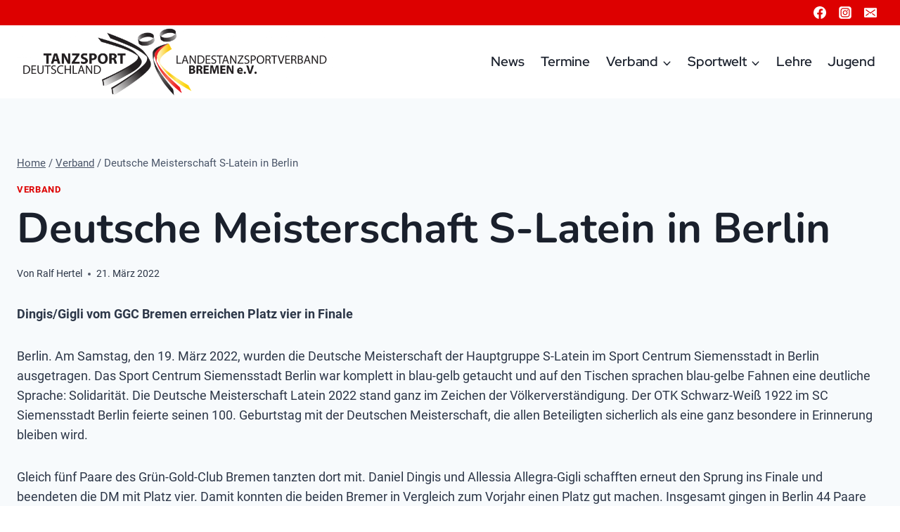

--- FILE ---
content_type: text/javascript
request_url: https://ltvbremen.de/wp-content/62ca0ea89f7ddd2c64bb6ff1af5e874e/dist/1606707590.js?ver=eb9cb8cad65ee3eba318330d5bfc1f31
body_size: 13449
content:
"use strict";var realCookieBanner_blocker;(self.webpackChunkrealCookieBanner_=self.webpackChunkrealCookieBanner_||[]).push([[607],{72:(e,t,n)=>{n.d(t,{r:()=>o});const o="RCB/Apply/Interactive"},968:(e,t,n)=>{function o(e,t,n){void 0===n&&(n=0);const o=[];let i=e.parentElement;const r=void 0!==t;let s=0;for(;null!==i;){const l=i.nodeType===Node.ELEMENT_NODE;if(0===s&&1===n&&l&&r){const n=e.closest(t);return n?[n]:[]}if((!r||l&&i.matches(t))&&o.push(i),i=i.parentElement,0!==n&&o.length>=n)break;s++}return o}n.d(t,{M:()=>o})},8084:(e,t,n)=>{n.d(t,{Iy:()=>o,_2:()=>r,kt:()=>i});const o="stylesheet-created",i="stylesheet-toggle",r="css-var-update-"},5544:(e,t,n)=>{n.r(t);var o=n(9058),i=n(9522),r=n(9793);const s="listenOptInJqueryFnForContentBlockerNow",l=`[${i.Mu}]:not([${i._y}])`;function a(e,t,n){let{customBlocked:o,getElements:i,callOriginal:s}=n;return function(){for(var n=arguments.length,a=new Array(n),c=0;c<n;c++)a[c]=arguments[c];const u=i?i(this,...a):this,d=this;if(u.length){const n=[],i=e=>{if(s)return s(t,d,a,e);try{return t.apply(e,a)}catch(e){console.warn(e)}};for(const t of u.get()){const s=Array.prototype.slice.call(t.querySelectorAll(l));(null==t.matches?void 0:t.matches.call(t,l))&&s.push(t);const c=t instanceof HTMLElement?null==o?void 0:o(t,...a):void 0;s.length||c instanceof Promise?Promise.all(s.map((e=>new Promise((t=>e.addEventListener(r.h,t))))).concat([c].filter(Boolean))).then((()=>i(e(t)))):n.push(t)}return i(jQuery(n))}return t.apply(e(this),a)}}function c(e){const t=window.jQuery;if(!(null==t?void 0:t.fn))return;const n=[...document.querySelectorAll(`[${i.W2}]`)].map((e=>{const t=JSON.parse(e.getAttribute(i.W2)||"{}");return Object.keys(t).map((t=>({fn:t,customBlocked:t=>t===e?Promise.resolve():void 0})))})).flat(),o=t.fn;for(const i of[...e,...n]){const e="string"==typeof i?{fn:i}:i,{fn:n}=e,r=o[n],l=o[s]=o[s]||[];if(!(l.indexOf(n)>-1))if(l.push(n),r){const i=Object.getOwnPropertyDescriptors(r);delete i.length,delete i.name,delete i.prototype,o[n]=a(t,r,e),Object.defineProperties(o[n],i)}else{let i;Object.defineProperty(o,n,{get:()=>i,set:n=>{i=a(t,n,e)},enumerable:!0,configurable:!0})}}}const u="hijackQueryEach";function d(e){const t=window.jQuery;if(!(null==t?void 0:t.each)||t[u])return;t[u]=!0;const n=t.each;t.each=(o,s)=>n.apply(t,[o,function(t,n){if(!(n instanceof HTMLElement&&n.hasAttribute(i.Ly)&&(n.hasAttribute(i.ti)||n.matches(e.join(",")))))return s.apply(this,[t,n]);n.addEventListener(r.h,(()=>s.apply(this,[t,n])))}])}const p="rcbNativeEventListenerMemorize",m="rcbJQueryEventListenerMemorize";function f(e,t,n){const o=`${m}_${n}`,{jQuery:i}=e.defaultView||e.parentWindow;if(!i)return;const{event:r,Event:s}=i;r&&s&&!r[o]&&Object.assign(r,{[o]:new Promise((e=>i(t).on(n,(function(){for(var t=arguments.length,n=new Array(t),o=0;o<t;o++)n[o]=arguments[o];return e(n)}))))})}var b=n(2834),y=n(6425),h=n(9034),v=n(72),g=n(9179),w=n(3354);function A(e,t){void 0===t&&(t=!1);const{top:n,left:o,bottom:i,right:r,height:s,width:l}=e.getBoundingClientRect(),{innerWidth:a,innerHeight:c}=window;if(t)return n<=c&&n+s>=0&&o<=a&&o+l>=0;{const{clientHeight:e,clientWidth:t}=document.documentElement;return n>=0&&o>=0&&i<=(c||e)&&r<=(a||t)}}function $(e,t,n,o){return o(e,"string"==typeof t?t.split(","):t,n)}let E=!1;function k(e){E=e}function _(){return E}function L(e){let t;if(void 0===e&&(e=0),"number"==typeof e)t=e;else{if(!(null==e?void 0:e.hasAttribute(i.WU)))return;t=+e.getAttribute(i.WU)}setTimeout((()=>{try{window.dispatchEvent(new Event("resize"))}catch(e){}}),t)}function x(e,t){let n,o,{same:s,nextSibling:l,parentNextSibling:a}=t;const c=e.getAttribute(i.mk),u=e.nextElementSibling,d=e.parentElement,p=null==d?void 0:d.nextElementSibling;e:for(const[t,i]of[[e,[...s||[],...c?[JSON.parse(c)]:[]]],[u,l],[p,a]])if(t&&i)for(const r of i){const i="string"==typeof r?r:r.selector;if("string"!=typeof r&&(o=r.hide||!1),"self"===i||t.matches(i)){n=t;break e}const s=t.querySelector(i);if(s){n=s;break e}const{consentDelegateClick:l}=e;if("beforeConfirm"===i&&l){n=l.element,({hide:o}=l);break e}}if(n){const t=()=>setTimeout((()=>{n.click(),o&&n.style.setProperty("display","none","important"),L(e)}),100);n.hasAttribute(i.Mu)?n.addEventListener(r.h,(e=>{let{detail:{load:n}}=e;n.then(t)}),{once:!0}):t()}return n}var S=n(348);const P=e=>(document.dispatchEvent(new CustomEvent(S.x,{detail:{position:0,...e}})),()=>document.dispatchEvent(new CustomEvent(S.x,{detail:{position:1,...e}}))),C="rcbJQueryEventListener";function T(e,t,n,o){let{onBeforeExecute:i,isLoad:s}=void 0===o?{onBeforeExecute:void 0,isLoad:!1}:o;const l=`${C}_${n}`,a=`${m}_${n}`,c=`${p}_${n}`,{jQuery:u}=e.defaultView||e.parentWindow;if(!u)return;const{event:d,Event:f}=u;if(!d||!f||d[l])return;const{add:b}=d;Object.assign(d,{[l]:!0,add:function(){for(var e=arguments.length,o=new Array(e),l=0;l<e;l++)o[l]=arguments[l];var u;const[p,m,y,h,v]=o,g=Array.isArray(m)?m:"string"==typeof m?m.split(" "):m,w=d[a]||(null==(u=p[c])?void 0:u.then((()=>[]))),A=_(),$=e=>{let[,...t]=void 0===e?[]:e;return setTimeout((()=>{const e=P({type:"jQueryEvent",elem:p,types:m,handler:y,data:h,selector:v});null==i||i(A),null==y||y(new f,...t),e()}),0)};if(m&&p===t)for(const e of g){const t=e===n;t&&A?document.addEventListener(r.h,(e=>{let{detail:{load:t}}=e;w?w.then($):s?t.then($):$()}),{once:!0}):t&&w?w.then($):b.apply(this,[p,e,y,h,v])}else b.apply(this,o)}})}let M=!1;function N(e){if(M)return;const{jQuery:t}=e.defaultView||e.parentWindow;if(!t)return;const n=t.fn.ready;t.fn.ready=function(e){if(e){const n=()=>setTimeout((()=>{const n=P({type:"jQueryReady",fn:e});e(t),n()}),0);_()?document.addEventListener(r.h,n,{once:!0}):n()}return n.apply(this,[()=>{}])},M=!0}const O="rcbNativeEventListener";function j(e,t,n){let{onBeforeExecute:o,isLoad:i,definePropertySetter:s}=void 0===n?{onBeforeExecute:void 0,isLoad:!1}:n;const l=`${O}_${t}`,a=`${p}_${t}`;if(e[l])return;const{addEventListener:c}=e;if(s)try{Object.defineProperty(e,s,{set:function(n){"function"==typeof n&&e.addEventListener(t,n)},enumerable:!0,configurable:!0})}catch(e){}Object.assign(e,{[l]:!0,addEventListener:function(n){for(var s=arguments.length,l=new Array(s>1?s-1:0),u=1;u<s;u++)l[u-1]=arguments[u];if(n===t){const n=()=>setTimeout((()=>{var e;const n=P({type:"nativeEvent",eventName:t});null==o||o(),null==(e=l[0])||e.call(l,new Event(t,{bubbles:!0,cancelable:!0})),n()}),0);if(_()){const t=e[a];document.addEventListener(r.h,(e=>{let{detail:{load:o}}=e;t?t.then(n):i?o.then(n):n()}),{once:!0})}else n()}else c.apply(this,[n,...l])}})}var W=n(1714);function B(e,t){const n=t.previousElementSibling;if(!t.parentElement)return Promise.resolve();let o;return(null==n?void 0:n.hasAttribute(i.G8))?o=n:(o=document.createElement("div"),o.setAttribute(i.G8,i.E),t.parentElement.replaceChild(o,t)),(0,W.l)(e,{},o)}function V(e){const t=e.parentElement===document.head,n=e.getAttribute(i.rL);e.removeAttribute(i.rL),e.style.removeProperty("display");let o=e.outerHTML.substr(i.Dx.length+1);return o=o.substr(0,o.length-i.Dx.length-3),o=o.replace(new RegExp('type="application/consent"'),""),o=o.replace(new RegExp(`${i.fo}-type-${i.St}="([^"]+)"`),'type="$1"'),o=`<script${o}${n}<\/script>`,t?(0,W.l)(o,{}):B(o,e)}var q=n(2591);async function D(e){const t=e.getAttribute(i.XS);e.removeAttribute(i.XS);let n=e.outerHTML.substr(i.Dx.length+1);n=n.substr(0,n.length-i.Dx.length-3),n=n.replace(new RegExp('type="application/consent"'),""),n=`<style ${i.XS}="1" ${n}${t}</style>`,e.parentElement.replaceChild((new DOMParser).parseFromString(n,"text/html").querySelector("style"),e)}function H(e,t){let n=0;return[e.replace(/(url\s*\(["'\s]*)([^"]+dummy\.(?:png|css))\?consent-required=([0-9,]+)&consent-by=(\w+)&consent-id=(\d+)&consent-original-url=([^-]+)-/gm,((e,o,i,r,s,l,a)=>{const{consent:c}=$(s,r,+l,t);return c||n++,c?`${o}${(0,q.C)(atob(decodeURIComponent(a)))}`:e})),n]}var R=n(5151);const U="children:";function I(e,t){if(void 0===t&&(t={}),!e.parentElement)return[e,"none",!0];let n=["a"].indexOf(e.parentElement.tagName.toLowerCase())>-1;if(e.hasAttribute(i.Ht))n=e.getAttribute(i.Ht);else{const o=e.getAttribute(i.DJ);for(const[e,r]of Object.entries(t)){const t=(e.includes("%s")?e:`${e}:has(%s)`).replace("%s",`[${i.DJ}="${o}"]:not(.rcb-content-blocker)`),s=document.querySelector(t);if(s){if("self"===r)return[s,"parentSelector",!0];n=r;break}}}if(n){if(!0===n||"true"===n)return[e.parentElement||e,"parent",!!e.parentElement];if(!isNaN(+n)){let t=e;for(let e=0;e<+n;e++){if(!t.parentElement)return[t,"parentZ",!1];t=t.parentElement}return[t,"parentZ",!0]}if("string"==typeof n){if(n.startsWith(U)){let t=e.querySelector(n.substr(U.length));const o=!!t;return o||(t=e.children[0]||e),[t,"childrenSelector",o]}for(let t=e;t;t=t.parentElement)if((0,R.B)(t,n))return[t,"parentSelector",!0]}}return[e,"none",!0]}let F=0;const J="consent-tag-transformation-counter";function Q(e){let{node:t,allowClickOverrides:n,onlyModifyAttributes:o,visualParentSelectors:s,overwriteAttributeValue:l,overwriteAttributeNameWhenMatches:a}=e;return new Promise((e=>{let c=!1;const u=t.tagName.toLowerCase(),d="script"===u,p="iframe"===u;let m=d&&!o?t.cloneNode(!0):t;for(const e of m.getAttributeNames())if(e.startsWith(i.fo)&&e.endsWith(i.St)){var f;let t=e.substr(i.fo.length+1);t=t.slice(0,-1*(i.St.length+1));const o=`${i.ur}-${t}-${i.St}`,s=m.hasAttribute(o)&&n;let d=m.getAttribute(s?o:e);if(s&&(c=!0),a&&d)for(const{matches:n,node:i,attribute:r,to:s}of a)t===r&&m.matches(i)&&m.matches(n.replace("%s",`${i}[${c?o:e}="${d.replace(/"/g,'\\"')}"]`))&&(t=s);if(l){const{value:e,attribute:n}=l(d,t,m);t=n||t,d=e}if(p&&"src"===t)try{m.contentWindow.location.replace(d)}catch(e){console.log(e)}m.setAttribute(t,d),m.removeAttribute(e),m.removeAttribute(o),n&&["a"].indexOf(u)>-1&&(["onclick"].indexOf(t.toLowerCase())>-1||(null==(f=m.getAttribute("href"))?void 0:f.startsWith("#")))&&m.addEventListener(r.h,(async e=>{let{detail:{unblockedNodes:t}}=e;return t.forEach((()=>{m.click(),L(m)}))}))}for(const e of m.getAttributeNames())if(e.startsWith(i.ur)&&e.endsWith(i.St)){const t=m.getAttribute(e);let o=e.substr(i.ur.length+1);o=o.slice(0,-1*(i.St.length+1)),n&&(m.setAttribute(o,t),c=!0),m.removeAttribute(e)}const b={performedClick:c,workWithNode:t};if(o)return b.performedClick=!1,void e(b);if(u.startsWith("consent-")&&customElements){const e=u.substring(8);m.outerHTML=m.outerHTML.replace(/^<consent-[^\s]+/m,`<${e} ${J}="${F}"`).replace(/<\/consent-[^\s]+>$/m,`</${e}>`),m=document.querySelector(`[${J}="${F}"]`),F++,b.workWithNode=m}const y=m.hasAttribute(i.t$)?m.getAttribute(i.t$):m.style.getPropertyValue("display");y?m.style.setProperty("display",y):m.style.removeProperty("display"),m.removeAttribute(i.t$);const[h]=I(t,s||{});if(h===t&&!(null==h?void 0:h.hasAttribute(i.Uy))||h===t&&y||h.style.removeProperty("display"),d){const{outerHTML:n}=m;B(n,t).then((()=>e(b)))}else e(b)}))}const z=`:not([${i.Mu}]):not([${i.rL}])`,X=`script[src]:not([async]):not([defer])${z}`,G=`script[src][async]${z}`;class Y{constructor(e){this.selector=e,this.scriptsBefore=Array.prototype.slice.call(document.querySelectorAll(e))}diff(){return Array.prototype.slice.call(document.querySelectorAll(this.selector)).filter((e=>-1===this.scriptsBefore.indexOf(e))).map((e=>new Promise((t=>{performance.getEntriesByType("resource").filter((t=>{let{name:n}=t;return n===e.src})).length>0&&t(),e.addEventListener("load",(()=>{t()})),e.addEventListener("error",(()=>{t()}))}))))}}var Z=n(7418),K=n(968);function ee(e){const{style:t}=e,n=t.getPropertyValue("display");e.hasAttribute(i.T9)||(e.setAttribute(i.t$,n),"none"===n&&"important"===t.getPropertyPriority("display")?e.setAttribute(i.T9,"1"):(e.setAttribute(i.T9,"0"),t.setProperty("display","none","important")))}function te(e,t){const n=function(e){const t=[];for(;e=e.previousElementSibling;)t.push(e);return t}(e).filter((e=>!!e.offsetParent||!!t&&t(e)));return n.length?n[0]:void 0}function ne(e){return e.hasAttribute(i.Uy)}function oe(e){return e.offsetParent?e:te(e,ne)}var ie=n(3597);function re(e,t,n){const o=t+10*+(0,ie.D)(e.selectorText)[0].specificity.replace(/,/g,"")+function(e,t){var n;return"important"===(null==(n=e.style)?void 0:n.getPropertyPriority(t))?1e5:0}(e,n);return{selector:e.selectorText,specificity:o}}const se=15;async function le(e,t,n,o){for(const i in e){const r=e[i];if(!(r instanceof CSSStyleRule))continue;const s=performance.now();n.calculationTime>=se&&(await new Promise((e=>setTimeout(e,0))),n.calculationTime=0);try{if((0,R.B)(t,r.selectorText)){const e=r.style[o];if(void 0!==e&&""!==e){const{items:t}=n;t.push({...re(r,t.length,o),style:e})}}}catch(e){}n.calculationTime+=performance.now()-s}}async function ae(e,t){const n=await async function(e,t){const n={calculationTime:0,items:[]};await async function(e,t,n){const{styleSheets:o}=document;for(const i in o){const r=o[i];let s;try{s=r.cssRules||r.rules}catch(e){continue}s&&await le(s,e,t,n)}}(e,n,t);const o=function(e,t){const n=e.style[t];return n?{selector:"! undefined !",specificity:1e4+(new String(n).match(/\s!important/gi)?1e5:0),style:n}:void 0}(e,t),{items:i}=n;if(o&&i.push(o),i.length)return function(e){e.sort(((e,t)=>e.specificity>t.specificity?-1:e.specificity<t.specificity?1:0))}(i),i}(e,t);return null==n?void 0:n[0].style}const ce=["-aspect-ratio","ratio-","wp-block-embed__wrapper","x-frame-inner","fusion-video","video-wrapper","video_wrapper","ee-video-container","video-fit","kadence-video-intrinsic"],ue={"max-height":"initial",height:"auto",padding:0,"aspect-ratio":"initial","box-sizing":"border-box"},de={width:"100%"},pe="consent-cb-memo-style";function me(e){const{parentElement:t}=e;if(!t)return!1;const n=getComputedStyle(t);if(/\d+\s*\/\s*\d+/g.test(n.aspectRatio))return!0;const{position:o}=getComputedStyle(e),{position:i}=n,{clientWidth:r,clientHeight:s,style:{paddingTop:l,paddingBottom:a}}=t,c=s/r*100;return"absolute"===o&&"relative"===i&&(l.indexOf("%")>-1||a.indexOf("%")>-1||c>=56&&c<=57)||(0,K.M)(e,void 0,2).filter(fe).length>0}function fe(e){return ce.filter((t=>e.className.indexOf(t)>-1)).length>0}async function be(e,t){const{parentElement:n}=e,o=(0,K.M)(e,void 0,3);if(!e.hasAttribute(i.Wu))for(const r of o){if(!r.hasAttribute(i.Jg)){const t=r===n&&me(e)||fe(r)||[0,"0%","0px"].indexOf(await ae(r,"height"))>-1;r.setAttribute(i.Jg,t?"1":"0")}if(t&&"1"===r.getAttribute(i.Jg)){const e="1"===r.getAttribute(i.T9);let t=r.getAttribute("style")||"";r.removeAttribute(i.T9),e||(t=t.replace(/display:\s*none\s*!important;/,"")),r.setAttribute(i._E,i.yz),r.setAttribute(pe,t);for(const e in ue)r.style.setProperty(e,ue[e],"important");for(const e in de)r.style.setProperty(e,de[e]);"absolute"===window.getComputedStyle(r).position&&r.style.setProperty("position","static","important")}else!t&&r.hasAttribute(i._E)&&(r.setAttribute("style",r.getAttribute(pe)||""),r.removeAttribute(pe),r.removeAttribute(i._E))}}let ye,he=0;function ve(e){let{node:t,blocker:n,visualParentSelectors:o,dependantVisibilityContainers:r,disableDeduplicateExceptions:s,mount:l}=e;var a;if(!n)return;t.hasAttribute(i.DJ)||(t.setAttribute(i.DJ,he.toString()),he++);const c=+t.getAttribute(i.DJ),{parentElement:u}=t,d=t.hasAttribute(i.Wu),{shouldForceToShowVisual:p=!1,isVisual:m,id:f}=n,b=p||t.hasAttribute(i.QP);let y="initial";try{const e=window.getComputedStyle(t);({position:y}=e)}catch(e){}const h=["fixed","absolute","sticky"].indexOf(y)>-1,v=[document.body,document.head,document.querySelector("html")].indexOf(u)>-1,g=t.getAttribute(i.Uy),[w,$,E]=I(t,o||{}),k=!!w.offsetParent,_=e=>{if(-1===["script","link"].indexOf(null==t?void 0:t.tagName.toLowerCase())&&!d){if("qualified"===e&&"childrenSelector"===$)return;ee(t)}};if(g||v||h&&!me(t)&&!b||!m||!k&&!b){if(!k&&r){const e=(0,K.M)(t,r.join(","),1);if(e.length>0&&!e[0].offsetParent)return}return void _("qualified")}if(!t.hasAttribute(i.Wu)&&!(0,K.M)(t,".rcb-avoid-deduplication",1).length){const e=function(e,t,n,o){var r,s,l,a;const{previousElementSibling:c}=e,u=t.getAttribute(i._8),d=null==(r=e.parentElement)?void 0:r.previousElementSibling,p=null==(l=e.parentElement)||null==(s=l.parentElement)?void 0:s.previousElementSibling,m=[te(e,ne),c,null==c?void 0:c.lastElementChild,d,null==d?void 0:d.lastElementChild,p,null==p?void 0:p.lastElementChild,null==p||null==(a=p.lastElementChild)?void 0:a.lastElementChild].filter(Boolean).map(oe).filter(Boolean);for(const e of m)if(+e.getAttribute(i.Mu)===n&&e.hasAttribute(i.Uy)){const t=+e.getAttribute(i.Uy);if(!o){const e=document.querySelector(`[${i.Uy}="${t}"]:not(.rcb-content-blocker)`);if(u&&(null==e?void 0:e.hasAttribute(i._8))&&e.getAttribute(i._8)!==u)return!1}return e}return!1}(w,t,f,!!(null==s?void 0:s.length)&&w.matches(s.join(",")));if(e)return t.setAttribute(i.Uy,e.getAttribute(i.Uy)),be(w,!0),void _("duplicate")}const L=(0,K.M)(t,`[${i.Wu}]`,1);if(L.length&&-1===L.indexOf(t))return void _("duplicate");const{container:x,thumbnail:S}=function(e,t,n,o){const r=document.createElement("div"),s=e.hasAttribute(i.Wu),{style:l}=r,a=e.getAttribute(i.DJ);if(r.setAttribute(i.Uy,a),r.className="rcb-content-blocker",s)l.setProperty("display","none");else{l.setProperty("max-height","initial"),l.setProperty("pointer-events","all"),l.setProperty("flex-grow","1"),l.setProperty("position","initial","important"),l.setProperty("opacity","1"),l.setProperty("line-height","initial");const t=e.getAttribute("width");t&&!isNaN(+t)&&e.clientWidth===+t&&(l.setProperty("width",`${t}px`),l.setProperty("max-width","100%"))}let c;if(e.setAttribute(i.Uy,a),t.parentNode.insertBefore(r,t),[i.p,i.Mu,i.Ly].forEach((t=>{e.hasAttribute(t)&&r.setAttribute(t,e.getAttribute(t))})),"childrenSelector"===n&&(t.setAttribute(i.Uy,a),o||t.classList.add("rcb-content-blocker-children-fallback")),e.hasAttribute(i._8))c=JSON.parse(e.getAttribute(i._8));else{const t=e.querySelectorAll(`[${i._8}`);t.length>0&&(c=JSON.parse(t[0].getAttribute(i._8)))}return s||ee("childrenSelector"===n||e.hasAttribute(i._x)?t:e),{container:r,thumbnail:c}}(t,w,$,E),P=e=>{x.setAttribute(i.F7,e),l({container:x,blocker:n,connectedCounter:c,onClick:e=>{null==e||e.stopPropagation(),ge(c)},blockedNode:t,thumbnail:S,paintMode:e,createBefore:w}),be(w,!0)};return!d&&A(x,!0)?P("instantInViewport"):(d||"instantInViewport"!==(null==(a=document.querySelector(`.rcb-content-blocker[${i.Uy}="${c-1}"][${i.F7}]`))?void 0:a.getAttribute(i.F7)))&&window.requestIdleCallback?window.requestIdleCallback((()=>P("idleCallback"))):P("instant"),x}function ge(e){ye=e}function we(e){const t=e.getAttribute(i.Uy),n=e.getAttribute(i.Mu),o=e.getAttribute(i.p);let r=`${ye}`===t;if(r)e.setAttribute(i.Qd,i._H);else{const[t]=(0,K.M)(e,`[${i.Qd}="${i._H}"][${i.Mu}="${n}"][${i.p}="${o}"]`);t&&(t.setAttribute(i.Qd,i._w),r=!0)}return r}class Ae{constructor(e){this.options=e}unblockNow(){return async function(e){let{checker:t,visual:n,overwriteAttributeValue:o,overwriteAttributeNameWhenMatches:s,transactionClosed:l,priorityUnblocked:a,customInitiators:c,delegateClick:u,mode:d}=e;k(!0);const p=function(e){const t=[],n=Array.prototype.slice.call(document.querySelectorAll(`[${i.Ly}]`));for(const o of n){const{blocker:n,consent:r}=$(o.getAttribute(i.p),o.getAttribute(i.Ly),+o.getAttribute(i.Mu),e),s=o.className.indexOf("rcb-content-blocker")>-1;t.push({node:o,consent:r,isVisualCb:s,blocker:n,priority:o.tagName.toLowerCase()===i.Dx?10:0})}return t.sort(((e,t)=>{let{priority:n}=e,{priority:o}=t;return n-o})),t}(t);!function(e){let t;t=Array.prototype.slice.call(document.querySelectorAll(`[${i.XS}]`));for(const n of t){const t=n.tagName.toLowerCase()===i.Dx,o=t?n.getAttribute(i.XS):n.innerHTML,[r,s]=H(o,e);t?(n.setAttribute(i.XS,r),D(n)):(n.innerHTML!==r&&(n.innerHTML=r),0===s&&n.removeAttribute(i.XS))}t=Array.prototype.slice.call(document.querySelectorAll(`[style*="${i.Ly}"]`));for(const n of t)n.setAttribute("style",H(n.getAttribute("style"),e)[0])}(t);const m=[];let f;const b=e=>{var t;null==n||null==(t=n.unmount)||t.call(n,e),be(e,!1),e.remove()};let y,h;document.querySelectorAll(`[${i.Mu}]:not(.rcb-content-blocker):not([${i.Ly}]):not([${i._y}])`).forEach((e=>e.setAttribute(i._y,"1"))),document.querySelectorAll(`[${i.Jg}]`).forEach((e=>e.removeAttribute(i.Jg)));for(const e of p){const{consent:t,node:r,isVisualCb:l,blocker:p,priority:A}=e;if(t){if("unblock"!==d){if(n&&l){null==n.busy||n.busy.call(n,r);continue}continue}if(!r.hasAttribute(i.Ly))continue;if(l){b(r);continue}void 0!==y&&y!==A&&(null==a||a(m,y)),y=A,r.removeAttribute(i.Ly);const t=r.getAttribute(i.Uy),$=we(r);if($&&(f=e),t){const e=Array.prototype.slice.call(document.querySelectorAll(`.rcb-content-blocker[consent-blocker-connected="${t}"]`));for(const t of e)b(t);be(r,!1)}const{ownerDocument:E}=r,{defaultView:k}=E;N(E),T(E,k,"load",{isLoad:!0}),T(E,E,"ready"),j(k,"load",{isLoad:!0,definePropertySetter:"onload"}),j(E,"DOMContentLoaded"),j(k,"DOMContentLoaded"),null==c||c(E,k);const _=new Y(X);h=h||new Y(G);const L=r.hasAttribute(i.rL),{performedClick:S,workWithNode:P}=await Q({node:r,allowClickOverrides:!L&&$,onlyModifyAttributes:L,visualParentSelectors:null==n?void 0:n.visualParentSelectors,overwriteAttributeValue:o,overwriteAttributeNameWhenMatches:s});if(L?await V(r):S&&ge(void 0),await Promise.all(_.diff()),P.getAttribute("consent-redom")){const{parentElement:e}=P;if(e){const t=[...e.children].indexOf(P);e.removeChild(P),g=P,(w=t)>=(v=e).children.length?v.appendChild(g):v.insertBefore(g,v.children[w])}}P.dispatchEvent(new CustomEvent(Z.f,{detail:{blocker:p,gotClicked:$}})),document.dispatchEvent(new CustomEvent(Z.f,{detail:{blocker:p,element:P,gotClicked:$}})),$&&u&&x(P,u)&&ge(void 0),m.push({...e,node:P})}else n&&!l&&ve({node:r,blocker:p,...n})}var v,g,w;if(m.length){f&&ge(void 0),k(!1);const e=Promise.all(h.diff());document.dispatchEvent(new CustomEvent(r.h,{detail:{unblockedNodes:m,load:e}})),m.forEach((t=>{let{node:n}=t;n.setAttribute(i._y,"1"),n.dispatchEvent(new CustomEvent(r.h,{detail:{unblockedNodes:m,load:e}}))})),setTimeout((()=>{if(null==l||l(m),function(e){const t=e.filter((e=>{let{node:{nodeName:t,parentElement:n}}=e;return"SOURCE"===t&&"VIDEO"===n.nodeName})).map((e=>{let{node:{parentElement:t}}=e;return t}));t.filter(((e,n)=>t.indexOf(e)===n)).forEach((e=>e.load()))}(m),L(),f){const{node:e}=f;A(e)||e.scrollIntoView({behavior:"smooth"}),e.setAttribute("tabindex","0"),e.focus({preventScroll:!0})}}),0)}else k(!1)}(this.options)}start(e){void 0===e&&(e="unblock"),this.setMode(e),this.stop(),this.startTimeout=setTimeout(this.doTimeout.bind(this),0)}doTimeout(){clearTimeout(this.nextTimeout),this.unblockNow(),this.nextTimeout=setTimeout(this.doTimeout.bind(this),1e3)}stop(){clearTimeout(this.nextTimeout),clearTimeout(this.startTimeout)}setMode(e){this.options.mode=e}}var $e=n(6552),Ee=n(8084),ke=n(998),_e=n(6399),Le=n(9521),xe=n(2170);const Se="rcb-overwritten";function Pe(e,t){let{delay:n,optIn:o,optInAll:s}=t;const{onInit:l,[Se]:a}=e;a||(e[Se]=!0,e.onInit=function(){for(var e=arguments.length,t=new Array(e),a=0;a<e;a++)t[a]=arguments[a];const c=this.$element,u=c.get(0);if(!c.attr(i.Ly))return l.apply(this,t);c.attr(Se,"1"),u.addEventListener(Z.f,(e=>{let{detail:t}=e;null==o||o(c,t,this)})),u.addEventListener(r.h,(e=>{let{detail:o}=e;null==s||s(c,o,this),setTimeout((()=>l.apply(this,t)),n||0)}))})}const Ce=["youtube","vimeo"];o.fF.requestAnimationFrame=requestAnimationFrame;const Te=e=>{const t=["href","src"];t.forEach((t=>{const n=e.getAttribute(t);n&&e.setAttribute(t,function(e){try{const t=new URL(e),{searchParams:n}=t;return n.delete("gdpr"),t.searchParams.delete("gdpr_consent"),t.toString()}catch(t){return e}}(n))}));const n=t.map((t=>e.getAttribute(t))).find(Boolean),{unblock:o,unblockSync:i}=window.consentApi;if(i(n))return o(n,{ref:e,confirm:!0})},Me=["fitVids","mediaelementplayer","prettyPhoto","gMap","wVideo","wMaps","wMapsWithPreload","wGmaps","WLmaps","WLmapsWithPreload","aviaVideoApi",{fn:"YTPlayer",customBlocked:()=>window.consentApi.unblock("youtube.com")},{fn:"magnificPopup",customBlocked:Te},{fn:"lazyMagnificPopup",customBlocked:Te},{fn:"gdlr_core_parallax_background",getElements:(e,t)=>t||e,callOriginal:(e,t,n,o)=>{let[,...i]=n;return e.apply(t,[o,...i])}},"appAddressAutocomplete","appthemes_map"],Ne=[".onepress-map",'div[data-component="map"]',".sober-map"];!function(){let e=[];const t=(0,Le.j)(),{frontend:{blocker:o},visualParentSelectors:r,multilingualSkipHTMLForTag:s,dependantVisibilityContainers:l,disableDeduplicateExceptions:a,pageRequestUuid4:c}=t,u=new Ae({checker:(t,n,i)=>{var r;const s=null==(r=o.filter((e=>{let{id:t}=e;return t===i})))?void 0:r[0];let l=!0;return"services"!==t&&t||(l=-1===n.map((t=>{for(const{service:{id:n}}of e)if(n===+t)return!0;return!1})).indexOf(!1)),{consent:l,blocker:s}},overwriteAttributeValue:(e,t)=>({value:e}),overwriteAttributeNameWhenMatches:[{matches:".type-video>.video>.ph>%s",node:"iframe",attribute:"data-src",to:"src"},{matches:'[data-ll-status="loading"]',node:"iframe",attribute:"data-src",to:"src"}],transactionClosed:e=>{!function(e){var t;const{elementorFrontend:n,TCB_Front:o,jQuery:r,showGoogleMap:s,et_pb_init_modules:l,et_calculate_fullscreen_section_size:a,tdYoutubePlayers:c,tdVimeoPlayers:u,FWP:d,avadaLightBoxInitializeLightbox:p,WPO_LazyLoad:m,mapsMarkerPro:f,theme:b,em_maps_load:y,fluidvids:h,bricksLazyLoad:v}=window;let g=!1;f&&Object.keys(f).forEach((e=>f[e].main())),null==b||null==(t=b.initGoogleMap)||t.call(b),null==y||y();const w=[];for(const{node:t}of e){const{className:e,id:n}=t;if(t.hasAttribute(Se)||(w.push(t),".elementor-widget-container"===t.getAttribute(i.Ht)&&w.push(...(0,K.M)(t,".elementor-widget",1))),(n.startsWith("wpgb-")||e.startsWith("wpgb-"))&&(g=!0),r){var A,$;const n=r(t);o&&r&&e.indexOf("tcb-yt-bg")>-1&&n.is(":visible")&&o.playBackgroundYoutube(n),null==(A=($=r(document.body)).gdlr_core_content_script)||A.call($,n)}}var E,k,_,L;null==o||o.handleIframes(o.$body,!0),null==p||p(),d&&(d.loaded=!1,d.is_bfcache=!1,d.paged=(null==(k=d.settings)||null==(E=k.pager)?void 0:E.page)||1,d.refresh()),null==m||m.update(),null==v||v(),null==s||s(),r&&(null==(_=(L=r(window)).lazyLoadXT)||_.call(L),r(document.body).trigger("cfw_load_google_autocomplete"),r(".av-lazyload-immediate .av-click-to-play-overlay").trigger("click")),l&&(r(window).off("resize",a),l()),null==c||c.init(),null==u||u.init();try{g&&window.dispatchEvent(new CustomEvent("wpgb.loaded"))}catch(e){}h&&h.render(),(0,_e.P)().then((()=>{if(n)for(const e of w)n.elementsHandler.runReadyTrigger(e)}))}(e)},visual:{visualParentSelectors:r,dependantVisibilityContainers:l,disableDeduplicateExceptions:a,unmount:e=>{var t;null==(t=e.reactRoot)||t.unmount()},busy:e=>{e.style.pointerEvents="none",e.style.opacity="0.4"},mount:e=>{let{container:t,blocker:o,onClick:i,thumbnail:r,paintMode:l,blockedNode:a,createBefore:u}=e;s&&t.setAttribute(s,"1");const d={...o,visualThumbnail:r||o.visualThumbnail};t.classList.add("wp-exclude-emoji");const p=(0,ke.g)(Promise.all([n.e(452),n.e(504),n.e(406)]).then(n.bind(n,36)).then((e=>{let{WebsiteBlocker:t}=e;return t}))),m=(0,h.Hr)(t);m.render((0,y.Y)(p,{container:t,blockedNode:a,createBefore:u,poweredLink:(0,$e.i)(`${c}-powered-by`),blocker:d,paintMode:l,setVisualAsLastClickedVisual:i})),t.reactRoot=m}},customInitiators:(e,t)=>{T(e,t,"elementor/frontend/init"),T(e,t,"tcb_after_dom_ready"),T(e,e,"mylisting/single:tab-switched"),T(e,e,"hivepress:init"),T(e,e,"wpformsReady"),T(e,e,"tve-dash.load",{onBeforeExecute:()=>{const{TVE_Dash:e}=window;e.ajax_sent=!0}})},delegateClick:{same:[".ultv-video__play",".elementor-custom-embed-image-overlay",".tb_video_overlay",".premium-video-box-container",".norebro-video-module-sc",'a[rel="wp-video-lightbox"]','[id^="lyte_"]',"lite-youtube","lite-vimeo",".awb-lightbox",".w-video-h",".nectar_video_lightbox"],nextSibling:[".jet-video__overlay",".elementor-custom-embed-image-overlay",".pp-video-image-overlay",".ou-video-image-overlay"],parentNextSibling:[{selector:".et_pb_video_overlay",hide:!0}]}});document.addEventListener(v.r,(t=>{let{detail:{services:n}}=t;e=n})),document.addEventListener(g.T,(t=>{let{detail:{services:n}}=t;e=n,(0,_e.P)().then((()=>u.start()))})),document.addEventListener(w.Z,(()=>{e=[],u.start()}));let d=!1;document.addEventListener(Ee.kt,(async e=>{let{detail:{stylesheet:{isExtension:t,settings:{reuse:n}},active:o}}=e;!o||d||t||"react-cookie-banner"!==n||(function(){const e=document.createElement("style");e.setAttribute("skip-rucss","true"),e.style.type="text/css";const t=`${i._E}="${i.yz}"`,n=`[${i.Uy}][${i.Ly}]`,o=`[${i.Qd}="${i._H}"]`,r=".rcb-content-blocker",s=[...[`.thrv_wrapper[${t}]`,`.responsive-video-wrap[${t}]`].map((e=>`${e}::before{display:none!important;}`)),...[`${r}+.wpgridlightbox`,`${r}+video:has(${n})`].map((e=>`${e}{opacity:0!important;pointer-events:none!important;}`)),...[`.jet-video[${t}]>.jet-video__overlay`,`.et_pb_video[${t}]>.et_pb_video_overlay`,`${r}+div+.et_pb_video_overlay`,`${r}+.et_pb_video_slider`,`${r}+.ultv-video`,`${r}+.elementor-widget-container`,`.wp-block-embed__wrapper[${t}]>.ast-oembed-container`,`${r}+.wpgb-facet`,`${r}+.td_wrapper_video_playlist`,`${r}+div[class^="lyte-"]`,`.elementor-fit-aspect-ratio[${t}]>.elementor-custom-embed-image-overlay`,`${r}+.vc_column-inner`,`${r}+.bt_bb_google_maps`,`.ou-aspect-ratio[${t}]>.ou-video-image-overlay`,`.gdlr-core-sync-height-pre-spaces:has(+${n})`,`.brxe-video:is(${t},:has(>${o}))>[class^='bricks-video-overlay']`].map((e=>`${e}{display:none!important;}`)),...[`.wp-block-embed__wrapper[${t}]::before`,`.wpb_video_widget[${t}] .wpb_video_wrapper`,`.ast-oembed-container:has(>${n})`].map((e=>`${e}{padding-top:0!important;}`)),`.tve_responsive_video_container[${t}]{padding-bottom:0!important;}`,`.fusion-video[${t}]>div{max-height:none!important;}`,...[`.widget_video_wrapper[${t}]`].map((e=>`${e}{height:auto!important;}`)),...[`.x-frame-inner[${t}]>div.x-video`,`.avia-video[${t}] .avia-iframe-wrap`,`.tutor-ratio[${t}]>*`].map((e=>`${e}{position:initial!important;}`)),...[`.jet-video[${t}]`].map((e=>`${e}{background:none!important;}`)),...[`.tve_responsive_video_container[${t}]`].map((e=>`${e} .rcb-content-blocker > div > div > div {border-radius:0!important;}`)),...[`.elementor-widget-wrap>${n}`,`.gdlr-core-sync-height-pre-spaces+${n}`].map((e=>`${e}{flex-grow:1;width:100% !important;}`)),`.elementor-background-overlay ~ [${i.Ly}] { z-index: 99; }`];e.innerHTML=s.join(""),document.getElementsByTagName("head")[0].appendChild(e)}(),d=!0)}))}(),c(Me),d(Ne),function(){const{wrapFn:e,unblock:t}=window.consentApi;e({object:()=>(0,xe.k)(window,(e=>e.elementorFrontend)),key:"initOnReadyComponents"},(n=>{let o,{callOriginal:i,objectResolved:r}=n;const s=new Promise((e=>{o=e}));return e({object:r,key:"onDocumentLoaded"},s),i(),e(Ce.map((e=>({object:r.utils[e],key:"insertAPI"}))),(e=>{let{objectResolved:n,that:o}=e;return o.setSettings("isInserted",!0),t(n.getApiURL())})),o(),!1}))}(),function(e){const{wrapFn:t}=window.consentApi;t({object:()=>(0,xe.k)(window,(e=>e.elementorFrontend)),key:"initModules"},(n=>{let{objectResolved:o}=n;return t({object:o.elementsHandler,key:"addHandler"},(t=>{let{args:[n]}=t;for(const t of e)n.name===t.className&&Pe(n.prototype,t);return!0})),t({object:o,key:"getDialogsManager"},(e=>{let{callOriginal:n}=e;const o=n();return t({object:o,key:"createWidget"},(e=>{let{original:t,args:[n,o={}],that:i}=e;const r=`#${(0,Le.j)().pageRequestUuid4},.rcb-db-container,.rcb-db-overlay`;o.hide=o.hide||{};const{hide:s}=o;return s.ignore=s.ignore||"",s.ignore=[...s.ignore.split(","),r].join(","),t.apply(i,[n,o])})),o})),!0}))}([{className:"Video",optIn:(e,t)=>{let{gotClicked:n}=t;if(n){const t=e.data("settings");t.autoplay=!0,e.data("settings",t)}}},{className:"VideoPlaylistHandler",delay:1e3}]),(0,b.G)((()=>{c(Me),d(Ne),function(e,t){const n=`${p}_${t}`;Object.assign(e,{[n]:new Promise((n=>e.addEventListener(t,n)))})}(window,"elementor/frontend/init"),f(document,document,"tve-dash.load"),f(document,document,"mylisting/single:tab-switched"),f(document,document,"hivepress:init"),f(document,document,"wpformsReady")}),"interactive")}},e=>{e.O(0,[304],(()=>(5544,e(e.s=5544))));var t=e.O();realCookieBanner_blocker=t}]);
//# sourceMappingURL=https://sourcemap.devowl.io/real-cookie-banner/5.1.0/5b102ddd2e46b85811b9dca89f7905f8/blocker.lite.js.map


--- FILE ---
content_type: text/javascript
request_url: https://ltvbremen.de/wp-content/62ca0ea89f7ddd2c64bb6ff1af5e874e/dist/701750275.js?ver=42689b5f2f9d172f
body_size: 12214
content:
"use strict";(self.webpackChunkrealCookieBanner_=self.webpackChunkrealCookieBanner_||[]).push([[40],{968:(e,t,n)=>{function i(e,t,n){void 0===n&&(n=0);const i=[];let o=e.parentElement;const r=void 0!==t;let a=0;for(;null!==o;){const s=o.nodeType===Node.ELEMENT_NODE;if(0===a&&1===n&&s&&r){const n=e.closest(t);return n?[n]:[]}if((!r||s&&o.matches(t))&&i.push(o),o=o.parentElement,0!==n&&i.length>=n)break;a++}return i}n.d(t,{M:()=>i})},1877:(e,t,n)=>{n.r(t),n.d(t,{WebsiteBanner:()=>Me});var i=n(6425),o=n(7936),r=n(7177),a=n(5285),s=n(72),c=n(998),l=n(8664),d=n(6399),u=n(151),h=n(1685),p=n.n(h),g=n(7114),m=n(5914);const v=[Symbol("extendBannerContentStylesheet"),(e,t)=>{let{boolIf:n,boolSwitch:i,boolOr:o,computed:r,boolNot:a,jsx:s,variable:c}=e,{dimsOverlay:l,dimsHeader:d,dimsFooter:u,dimsRightSidebar:h,boolLargeOrMobile:p,isMobile:g,isBanner:v,design:f,bodyDesign:y,headerDesign:b,layout:w,decision:C,mobile:x,texts:k,activeAction:O,footerDesign:D,individualLayout:P,individualPrivacyOpen:S,footerBorderStyle:A,headerBorderStyle:I}=t;const Y=r([b.logo,b.logoRetina,b.logoFitDim,b.logoRetinaFitDim,b.logoMaxHeight],(e=>{let[t,n,i,o,r]=e;const a=n&&!(null==t?void 0:t.endsWith(".svg"))&&window.devicePixelRatio>1?o:i;return(null==a?void 0:a[0])>0?{width:(0,m.dD)(a[0]),height:(0,m.dD)(a[1])}:{width:"auto",height:(0,m.dD)(r)}})),B=n({when:v,then:{when:[S,a(P.inheritBannerMaxWidth)],then:P.bannerMaxWidth(),or:w.bannerMaxWidth()}}),N=p(b.borderWidth,n),[E]=s("div",{classNames:"header-container",position:"sticky",zIndex:9,top:0,background:n(b.inheritBg,f.bg(),b.bg()),padding:p(b.padding,n),paddingBottom:`calc(${N} + ${p(b.padding,n,2)})`,...I,pseudos:{":has(>div:empty)":{display:"none"},":has(>div:empty)+div":I,":after":{content:"''",display:"block",position:"absolute",left:"0px",right:"0px",bottom:"0px",background:b.borderColor(),height:N},">div":{transition:"width 500ms, max-width 500ms",maxWidth:B,margin:"auto",display:"flex",alignItems:"center",position:"relative",textAlign:n(b.inheritTextAlign,f.textAlign("val"),b.textAlign("val")),justifyContent:n(b.inheritTextAlign,i([[f.textAlign("is-center"),"center"],[f.textAlign("is-right"),"flex-end"]]),i([[b.textAlign("is-center"),"center"],[b.textAlign("is-right"),"flex-end"]])),flexDirection:n({when:[b.logo("is-filled"),k.headline("is-filled")],then:i([[b.logoPosition("is-left"),"row"],[b.logoPosition("is-right"),"row-reverse"]],"column")})},">div>img":{margin:p(b.logoMargin,n),width:Y.width(),height:Y.height()}}}),T=i([[[O("is-filled"),C.showCloseIcon()],"51px"]],"0px"),$=l[1].height(),L=c(`calc(${$} - ${n(v,"0px","20px")} - ${T})`),R=c(`calc(100px + ${h[1].height()} + ${d[1].height()} + ${u[1].height()})`),[F]=s("div",{classNames:"content",position:"relative",overflow:"auto",maxHeight:n({when:g,then:{when:S,then:`calc(${$} - ${T})`,or:`calc(min(${$}, ${x.maxHeight()}) - ${T})`},or:{when:o([S,a(w.maxHeightEnabled)]),then:L(),or:`min(max(${w.maxHeight()}, ${R()}), ${L()})`}}),..."Win32"===navigator.platform?{overflow:CSS.supports("overflow","overlay")?"overlay":"scroll",scrollbarWidth:"thin",scrollbarColor:`${y.teachingsFontColor()} transparent`,pseudos:{"::-webkit-scrollbar":{width:"11px"},"::-webkit-scrollbar-track":{background:"transparent"},"::-webkit-scrollbar-thumb":{background:y.teachingsFontColor(),borderRadius:w.dialogBorderRadius(),border:`3px solid ${f.bg()}`}}}:{}}),W=p(D.borderWidth,n),[M]=s("div",{classNames:"footer-container",fontWeight:D.fontWeight(),color:D.fontColor(),position:"sticky",bottom:"0px",zIndex:1,padding:p(D.padding,n),paddingTop:`calc(${W} + ${p(D.padding,n,0)})`,background:n(D.inheritBg,f.bg(),D.bg()),fontSize:p(D.fontSize,n),textAlign:n(D.inheritTextAlign,f.textAlign("val"),D.textAlign()),...A,pseudos:{":after":{content:"''",display:"block",position:"absolute",left:"0px",right:"0px",top:"0px",background:D.borderColor(),height:W},">div":{transition:"width 500ms, max-width 500ms",maxWidth:B,margin:"auto",lineHeight:"1.8"},":has(>div:empty)":{display:"none"}}});return{HeaderContainer:E,Content:F,FooterContainer:M}}];var f=n(9081);const y=[Symbol("extendBannerBodyStylesheet"),(e,t)=>{let{boolIf:n,boolNot:i,boolOr:o,boolSwitch:r,jsx:a}=e,{scaleVertical:s,dimsContent:c,dimsHeader:[,l],dimsFooter:[,d],activeAction:u,boolLargeOrMobile:h,bodyDesign:p,isBanner:g,isDialog:m,isMobile:v,isMobileWidth:f,layout:y,individualLayout:b,individualPrivacyOpen:w,design:C,footerBorderStyle:x}=t;const{fontColor:k}=C,{padding:O}=p,[,{scrollbar:D,scrolledBottom:P}]=c,S=o([g,w]),A="300px",I=n(g,A,`calc(${y.dialogMaxWidth()} - ${h(O,n,1)} - ${h(O,n,3)} - (${h(C.borderWidth,n)} * 2))`),Y=i(f),B=n(m,`${h(C.borderWidth,n)} solid ${C.borderColor()}`),[N]=a("div",{classNames:"body-container",background:C.bg(),lineHeight:1.4,paddingRight:h(p.padding,n,1),paddingLeft:h(p.padding,n,3),borderLeft:B,borderRight:B,pseudos:{":has(+div>div:empty)":x,">div":{transition:"width 500ms, max-width 500ms",margin:"auto",maxWidth:n({when:g,then:{when:[w,i(b.inheritBannerMaxWidth)],then:b.bannerMaxWidth(),or:y.bannerMaxWidth()}})},">div:after":{content:"''",display:"block",clear:"both"}}}),E=n(p.acceptAllOneRowLayout,"0 0 calc(50% - 5px)","1 1 100%"),T=n(p.acceptAllOneRowLayout,"5px"),[$]=a("div",{classNames:"tb-right",position:n(o([i(w),f]),"sticky"),margin:n({when:[Y,m,w,i(b.inheritDialogMaxWidth)],then:"0 0 10px 10px"}),background:C.bg(),maxWidth:"100%",width:n(Y,I,"auto"),float:n(Y,n({when:S,then:"right"})),paddingTop:n(f,"10px",n({when:S,then:h(O,n,0),or:"10px"})),paddingBottom:n(w,n(f,"5px","10px"),h(O,n,2)),zIndex:1,display:"flex",flexWrap:"wrap",transition:"box-shadow ease-in-out .1s",boxShadow:n({when:[D(),i(P)],then:`0 -15px 15px -15px rgba(${k("r")} ${k("g")} ${k("b")} / 30%)`}),bottom:n(i(w),d.height()),top:n(w,l.height()),pseudos:{">a":{marginBottom:n(v,`calc(10px * ${s()})`,"10px")},">a[data-order='0']":{flex:E,marginRight:T},">a[data-order='1']":{flex:E,marginLeft:T}}}),L=[Y,g,i(u["is-history"])],[R]=a("div",{classNames:"tb-left",float:n({when:L,then:"left"}),width:n({when:L,then:`calc(100% - ${A})`}),paddingRight:n({when:[g,Y],then:"20px"}),paddingTop:n(w,"10px",h(p.padding,n,0)),paddingBottom:n({when:[Y,i(w)],then:{when:o([g,w]),then:h(p.padding,n,2),or:"0px"},or:"10px"}),pseudos:{" img":{maxWidth:"100%",height:"auto"}}}),[F]=a("div",{position:"sticky",bottom:`calc(${d.height(!0,"0px")} - 1px)`,height:"0px",margin:"auto",transition:"box-shadow ease-in-out .1s",boxShadow:n({when:[D(),i(P)],then:`0 15px 15px 15px rgba(${C.fontColor("r")} ${C.fontColor("g")} ${C.fontColor("b")} / 20%)`}),display:r([[w,"block"],[[g,i(f)],"block"]],"none")});return{Container:N,RightSide:$,LeftSide:R,BeforeFooter:F}}];var b=n(4094);function w(){const{individualPrivacyOpen:e,onSave:t,updateGroupChecked:n,updateCookieChecked:i,groups:r,activeAction:a,onClose:s,set:c}=(0,b.Y)(),l=e?"ind_all":"main_all",u=e?"ind_essential":"main_essential",h=e?"ind_close_icon":"main_close_icon",p=e?"ind_custom":"main_custom",g={buttonClickedAll:l,buttonClickedEssentials:u,buttonClickedCloseIcon:h,buttonClickedCustom:p,acceptAll:(0,o.hb)((async()=>{await(0,d.P)(),c((e=>{let{updateGroupChecked:t}=e;r.forEach((e=>t(e.id,!0)))})),await(0,d.P)(),t(!1,l)}),[l]),acceptEssentials:(0,o.hb)((e=>{void 0===e&&(e=!1),r.forEach((e=>{let{isEssential:t,id:o,items:r}=e;if(t)n(o,!0);else for(const{legalBasis:e,id:t}of r)i(o,t,"legitimate-interest"===e)})),t(!1,!0===e?h:u)}),[u]),acceptIndividual:(0,o.hb)((()=>t(!1,p)),[p]),openIndividualPrivacy:(0,o.hb)((()=>c({individualPrivacyOpen:!0})),[c])};return{...g,closeIcon:(0,o.hb)((()=>{a?s():g.acceptEssentials(!0)}),[a,s,g.acceptEssentials])}}var C=n(680),x=n(6812);const k=()=>{const e=(0,b.Y)(),{isConsentRecord:t,activeAction:n,bodyDesign:{acceptEssentialsUseAcceptAll:r,acceptAllOneRowLayout:a},decision:{showGroups:s,groupsFirstView:c,saveButton:l,acceptAll:d,acceptEssentials:u,buttonOrder:h},texts:{acceptAll:p,acceptEssentials:g,acceptIndividual:m},saveButton:{type:v,useAcceptAll:f},individualTexts:{save:y},individualPrivacyOpen:k,didGroupFirstChange:O,productionNotice:D,buttonClicked:P="",fetchLazyLoadedDataForSecondView:S}=e,{a11yIds:{firstButton:A}}=(0,C.y)(),I=r&&d===u,Y=f&&d===v,{all:B,essential:N,individual:E,save:T}=(0,o.Kr)((()=>{const e=h.split(","),t=e.reduce(((t,n)=>(t[n]=e.indexOf(n),t)),{}),n=e.reduce(((t,n)=>(t[e.indexOf(n)]=n,t)),{});return a&&(t[n[0]]=1,t[n[1]]=0),t}),[h,a]),$=!1,{buttonClickedAll:L,buttonClickedEssentials:R,buttonClickedCustom:F,acceptAll:W,acceptEssentials:M,acceptIndividual:H,openIndividualPrivacy:J}=w(),_="change"===n&&!t,U=!k&&$,V=k||$,G=!k,z=(0,o.li)();return(0,i.FD)(o.FK,{children:[U?(0,i.Y)(x.$,{onClick:H,busyOnClick:_,order:B,type:"acceptAll",framed:P===F,id:A,children:y}):(0,i.Y)(x.$,{onClick:W,busyOnClick:_,order:B,type:"acceptAll",framed:P===L,id:A,children:p}),(0,i.Y)(x.$,{onClick:()=>M(),busyOnClick:_,order:N,type:I?"acceptAll":"acceptEssentials",framed:P===R,children:g}),V&&(0,i.Y)(x.$,{onClick:H,busyOnClick:_,order:T,type:Y?"acceptAll":"save",framed:P===F,children:y}),G&&(0,i.Y)(x.$,{onClick:J,onMouseEnter:()=>{S&&(z.current=setTimeout(S,500))},onMouseLeave:()=>clearTimeout(z.current),busyOnClick:_,order:E,type:"acceptIndividual",framed:P.startsWith("ind_"),children:m}),D]})};var O=n(5922),D=n(1477),P=n(5750),S=n(5548),A=n(5453),I=n(1801);n(4959);const Y=e=>{let{group:t}=e;const{name:n}=t,r=(0,b.Y)(),{decision:{groupsFirstView:a},design:{fontSize:s}}=r;return(0,I.C)(t),(0,i.Y)(o.FK,{children:(0,i.FD)("span",{children:[(0,i.Y)("i",{}),(0,i.Y)("span",{children:n})]})})},B=()=>{const{texts:{headline:e}}=(0,b.Y)(),{DottedGroupList:t,screenReaderOnlyClass:n}=(0,C.y)().extend(...A.C),{groups:o,decision:{showGroups:r}}=(0,b.Y)();return r?(0,i.FD)(t,{children:[(0,i.Y)("legend",{className:n,children:e}),o.filter((e=>{let{items:t}=e;return!!t.length})).map((e=>(0,i.Y)(Y,{group:e},e.id)))]}):null},N=(0,c.g)(Promise.resolve(P.X),"BodyDescription"),E=(0,c.g)(Promise.all([n.e(261),n.e(452),n.e(671),n.e(4)]).then(n.bind(n,3353)).then((e=>{let{BannerGroupList:t}=e;return t}))),T=(0,c.g)(Promise.all([n.e(261),n.e(452),n.e(671),n.e(4)]).then(n.bind(n,9558)).then((e=>{let{BannerHistorySelect:t}=e;return t}))),$={margin:"20px 0 10px 0"};var L=n(3963),R=n(6546),F=n(8700);const W=()=>{const{FooterLanguageSwitcherSelect:e}=(0,F.o)().extend(...R.h),{footerDesign:{languageSwitcher:t},languageSwitcher:n,onLanguageSwitch:r}=(0,b.Y)(),a=(0,o.Kr)((()=>n.find((e=>{let{current:t}=e;return t}))),[n]),s="flags"===t&&!!(null==a?void 0:a.flag);return(0,i.FD)(e,{"data-flag":s,children:[s&&(0,i.Y)("span",{style:{backgroundImage:`url(${a.flag})`}}),(0,i.Y)("select",{value:null==a?void 0:a.locale,"aria-label":null==a?void 0:a.name,onChange:e=>{null==r||r(n.find((t=>{let{locale:n}=t;return n===e.target.value})))},children:n.map((e=>{let{locale:t,name:n}=e;return(0,i.Y)("option",{value:t,children:n},t)}))})]})},M=(0,o.Rf)(((e,t)=>{const{FooterContainer:n}=(0,C.y)().extend(...v),r=(0,b.Y)(),{isTcf:a,layout:{type:s},footerDesign:{languageSwitcher:c},individualPrivacyOpen:l,onClose:d,i18n:{tcf:u},isConsentRecord:h,languageSwitcher:p,set:g}=r,m=(0,o.hb)((e=>{d(),e.preventDefault()}),[d]),{rows:f,render:y}=(0,L.D)({onClose:h?m:void 0,putPoweredByLinkInRow:"banner"===s?0:1,row1:[!1],row1End:[(null==p?void 0:p.length)>0&&c&&"disabled"!==c&&(0,i.Y)(W,{},"languageSwitcher")]});return(0,i.Y)(n,{ref:t,children:(0,i.Y)("div",{children:y(f)})})}));var H=n(9620);function J(e,t){const n=e.map((e=>(0,H.q)(e))),i=()=>n.map((e=>{let[t]=e;return t.matches})),[r,a]=(0,o.J0)(i);return(0,o.Nf)((()=>{if(t)return()=>{};const e=()=>a(i);return n.forEach((t=>{let[,n]=t;return n(e)})),()=>n.forEach((t=>{let[,,n]=t;return n(e)}))}),[t]),r}var _=n(9815),U=n(6545);const V=()=>{var e;const{headerDesign:{fontColor:t,fontSize:n},texts:{acceptEssentials:o},activeAction:r,pageRequestUuid4:a,i18n:{close:s,closeWithoutSaving:c},buttonClicked:l=""}=(0,b.Y)(),{buttonClickedCloseIcon:d,closeIcon:u}=w(),[h]=J([`(max-width: ${_.X}px)`]);return(0,i.Y)(U.U,{width:n,color:t,tooltipText:r?"change"===r?c:s:o,tooltipAlways:h,framed:l===d,renderInContainer:null==(e=document.getElementById(a))?void 0:e.querySelector("dialog"),onClick:u})},G=(0,o.Rf)(((e,t)=>{let{className:n}=e;const o=(0,C.y)(),{a11yIds:r,HeaderContainer:a,hasCloseIcon:s,HeaderTitle:c}=o.extend(...v).extend(...R.h),{headerDesign:{logo:l,logoRetina:d,logoAlt:u},decision:{showCloseIcon:h},texts:{headline:p},activeAction:g,individualPrivacyOpen:m,individualTexts:f,i18n:{headerTitlePrivacyPolicyHistory:y}}=(0,b.Y)(),w=d&&!(null==l?void 0:l.endsWith(".svg"))&&window.devicePixelRatio>1?d:l,x=!!h||!!g,k=m?"history"===g?y:f.headline:p;return(0,i.Y)(a,{ref:t,className:n,children:(0,i.FD)("div",{children:[!!w&&(0,i.Y)("img",{"aria-hidden":!0,alt:u||"",src:w}),!!k&&(0,i.Y)(c,{id:r.headline,className:x?s:void 0,children:k}),x&&(0,i.Y)(V,{})]})})})),z=(0,c.g)(Promise.resolve(G),"BannerHeader"),K=(0,c.g)(Promise.resolve((e=>{let{leftSideContainerRef:t,rightSideContainerRef:n}=e;const{a11yIds:r,Container:a,RightSide:s,LeftSide:c,BeforeFooter:l}=(0,C.y)().extend(...y),d=(0,b.Y)(),{tcf:u,isGcm:h,individualPrivacyOpen:p,activeAction:g,individualTexts:{postamble:m},i18n:{nonStandard:v,nonStandardDesc:w},groups:x,designVersion:P}=d,A=function(e){const{groups:t}=(0,O.b)();let n=t.map((e=>{let{items:t}=e;return[...t]})).flat();return n}(),I=(0,D.bM)({services:A,disableListServicesNotice:P>9&&p}),Y=h&&(0,f.h)(A).length>0,L=(0,o.Kr)((()=>!1),[u,Y]),R=(0,i.FD)(c,{ref:t,children:[(0,i.Y)(N,{id:r.description,...x.length>0?I:{},children:"history"===g&&(0,i.Y)(T,{})}),x.length>0&&(0,i.FD)(o.FK,{children:[p?(0,i.FD)(o.FK,{children:[L&&(0,i.Y)(S.Y,{headline:v,style:$,borderless:!0,children:w}),(0,i.Y)(E,{}),[!1,!1].filter(Boolean).sort((()=>P<10?1:-1))]}):(0,i.Y)(B,{}),!!m&&p&&(0,i.Y)(N,{teachings:[m],isPostamble:!0})]})]},"leftSide"),F="history"===g?(0,i.Y)("div",{ref:n}):(0,i.Y)(s,{ref:n,children:(0,i.Y)(k,{})},"rightSide");return(0,i.FD)(a,{children:[(0,i.Y)("div",{children:p?[F,R]:[R,F]}),(0,i.Y)(l,{})]})})),"BannerBody"),q=(0,c.g)(Promise.resolve(M),"BannerFooter");var j=n(968),Q=n(5151);const X='[href^="#consent-"]';function Z(){window.location.hash.startsWith("#consent-")&&(window.location.hash="")}var ee=n(8639);function te(e,t){const n=(0,o.li)(0),i=(0,o.li)(0),[r,a]=(0,o.J0)(e),[s,c]=(0,o.J0)(void 0),[l,d]=(0,o.J0)(t),[u,h]=(0,o.J0)(void 0);return(0,o.vJ)((()=>{n.current>0&&("none"===e?a(e):(a("none"),c(e))),n.current++}),[e]),(0,o.vJ)((()=>{i.current>0&&(0===t?d(t):(d(0),h(t),a("none"),c(e))),i.current++}),[t]),(0,o.vJ)((()=>{void 0!==s&&(a(s),c(void 0))}),[s]),(0,o.vJ)((()=>{void 0!==u&&(d(u),h(void 0))}),[u]),[r,l]}function ne(e){let{isVisible:t,animationIn:n,animationOut:i,animationInDuration:o,animationOutDuration:r,animationInDelay:a,animationOutDelay:s}=e;return t?{animation:n,duration:o,delay:a}:{animation:i,duration:r,delay:s}}const ie=e=>{let{animateOnMount:t=!0,isVisible:n=!0,animationIn:r="fadeIn",animationOut:a="fadeOut",animationInDelay:s=0,animationOutDelay:c=0,animationInDuration:l=1e3,animationOutDuration:d=1e3,className:u="",style:h={},children:p}=e;const[{animation:g,duration:m,delay:v},f]=(0,o.J0)(t?ne({isVisible:n,animationIn:r,animationOut:a,animationInDelay:s,animationOutDelay:c,animationInDuration:l,animationOutDuration:d}):{animation:"",delay:void 0,duration:0});(0,o.vJ)((()=>{f(ne({isVisible:n,animationIn:r,animationOut:a,animationInDelay:s,animationOutDelay:c,animationInDuration:l,animationOutDuration:d}))}),[n,r,a,s,c,l,d]);const y=`animate__animated animate__${g} ${u}`,b=g?{}:{opacity:n?1:0,transition:`opacity ${v}ms`};return(0,i.Y)("div",{className:y,style:{animationDelay:`${v}ms`,animationDuration:`${m}ms`,pointerEvents:n?"all":"none",...h,...b},children:p})},oe=(0,c.g)(Promise.resolve((()=>{const{Content:e,hideOnMobileClass:t,dimsContent:n,dimsOverlay:r,dimsHeader:a,dimsFooter:s,dimsRightSidebar:c,A11ySkipToLink:l,a11yIds:{firstButton:u}}=(0,C.y)().extend(...g.R).extend(...v),{decision:{acceptAll:h,acceptEssentials:m,showCloseIcon:f},mobile:y,individualPrivacyOpen:w,bodyDesign:{acceptEssentialsUseAcceptAll:x},activeAction:k,pageRequestUuid4:O,i18n:{skipToConsentChoices:D}}=(0,b.Y)(),P=(0,o.li)(),S=x&&h===m?h:m,A=!y.hideHeader||k||w||"hide"===S&&f?"":t,I=(0,o.li)();I.current=I.current||{};const Y=(0,o.hb)((()=>[document.querySelector(`#${O} div[class*="animate__"]`)]),[O]),B=(0,o.hb)(((e,t)=>{let[n,,i]=e;t?n(t,Y()):i()}),[Y]),N=(0,o.hb)((e=>B(a,e)),[B]),E=(0,o.hb)((e=>B(s,e)),[B]),T=(0,o.hb)((e=>B(c,e)),[B]);return(0,o.vJ)((()=>{const e=Y(),t=[n[0](P.current),r[0](document.querySelector(`#${O}`),e)];return()=>t.forEach((e=>e()))}),[]),(0,o.vJ)((()=>{p().mutate((()=>(0,d.P)().then((()=>P.current.scrollTop=0))))}),[w]),(0,i.FD)(e,{ref:P,children:[(0,i.Y)(l,{href:`#${u}`,children:D}),(0,i.Y)(z,{ref:N,className:A}),(0,i.Y)(K,{rightSideContainerRef:T}),(0,i.Y)(q,{ref:E})]})})),"BannerContent"),re=(0,c.g)(Promise.all([n.e(261),n.e(452),n.e(671),n.e(4)]).then(n.bind(n,3362)).then((e=>{let{BannerSticky:t}=e;return t}))),ae=(e,t)=>{const{dataset:n,style:i}=document.body;void 0===n.rcbPreviousOverflow&&(n.rcbPreviousOverflow=i.overflow),i.overflow=e&&t?"hidden":n.rcbPreviousOverflow,document.body.parentElement.style.overflow=i.overflow},se=(0,c.g)(Promise.resolve((()=>{const e=(0,b.Y)(),{recorder:t,visible:n,activeAction:r,isConsentGiven:a,skipOverlay:c,pageRequestUuid4:h,individualPrivacyOpen:g,fetchLazyLoadedDataForSecondView:m,onClose:v,layout:{overlay:f,animationInDuration:y,animationOutDuration:w},sticky:C,keepVariablesInTexts:x}=e,k=(0,o.li)(),O=(0,o.li)(),D=(0,o.li)(!1),[P,S]=function(e){let{animationIn:t,animationInOnlyMobile:n,animationOut:i,animationOutOnlyMobile:r}=e;const[a]=J([`(max-width: ${_.X}px)`],!0);let s=n?a?t:"none":t,c=r?a?i:"none":i;return(0,o.Kr)((()=>{const e=window.navigator.userAgent.toLowerCase();return 4===["firefox","gecko","mobile","android"].map((t=>e.indexOf(t)>-1)).filter(Boolean).length}),[])&&(s="none",c="none"),[s,c]}(e.layout),[A,I]=te(P,y),[Y,B]=te("none"===S?"fadeOut":S,"none"===S?0:w),[N,E]=(0,l.F)(["BannerContent","BannerHeader","BannerBody","BannerFooter","BodyDescription"],(e=>{(0,d.P)().then(e)}),(()=>k.current.style.removeProperty("display"))),T=(0,F.o)(),{a11yIds:{firstButton:$},inner:L,Dialog:R,Overlay:W,individualPrivacyOpen:M,computedMobileUpdate:H}=T.extend(...u.Z);(0,o.Kr)((()=>{M.update(g),g&&(null==m||m())}),[g]),(0,o.vJ)((()=>{H()}),[]),(0,o.vJ)((()=>()=>{ae(!1,f)}),[f]),function(){const{openBanner:e,openHistory:t,revokeConsent:n}=(0,b.Y)();(0,o.vJ)((()=>{const i=(i,o,r)=>{if(e)switch(i){case"change":e(r);break;case"history":t(r);break;case"revoke":n(o,r)}},o=t=>{if(!e)return;const n=t.target;(0,j.M)(n,X).concat((0,Q.B)(n,X)?[n]:[]).forEach((e=>{i(e.getAttribute("href").slice(9),e.getAttribute("data-success-message"),t)})),(0,Q.B)(n,".rcb-sc-link")&&i(n.getAttribute("href").slice(1),n.getAttribute("data-success-message"),t)},r=()=>{const{hash:e}=window.location;e.startsWith("#consent-")&&i(e.substring(9),void 0,void 0)};return r(),window.addEventListener("hashchange",r),document.addEventListener("click",o,!0),()=>{window.removeEventListener("hashchange",r),document.removeEventListener("click",o,!0)}}),[e,t,n])}(),(0,o.vJ)((()=>{n&&t&&p().mutate((()=>{t.restart()}))}),[n,t]),(0,o.vJ)((()=>{const e=k.current,t=O.current||document.getElementById(h),i=function(e){r?v():(this.querySelector(`a[href="#${$}"]`).focus(),e.preventDefault())};if(n?(D.current=!0,(null==e?void 0:e.isConnected)&&(e.open&&(null==e.close||e.close.call(e)),p().mutate((()=>{var t;null==(t=e[f&&!x?"showModal":"show"])||t.call(e)})),e.addEventListener("cancel",i))):e&&(null==e.close||e.close.call(e)),t){const e=0,i=n?"none"===P?e:y:"none"===S?e:w,o=i>0,r=e=>{o&&(t.style.transition=`background ${i}ms`),t.style.display=e?"block":"none",ae(e,f)};n?p().mutate((()=>{r(!0)})):D.current&&(setTimeout((()=>p().mutate((()=>r(!1)))),i),Z())}return()=>{null==e||e.removeEventListener("keyup",i)}}),[n,f,r,v]),(0,o.vJ)((()=>{n&&p().mutate((()=>k.current.focus({preventScroll:!0})))}),[n,g]),(0,o.vJ)((()=>{const e=e=>{let{detail:{triggeredByOtherTab:t}}=e;t&&v()};return document.addEventListener(s.r,e),()=>{document.removeEventListener(s.r,e)}}),[v]);const U=[];if(a&&C.enabled&&U.push((0,i.Y)(re,{},"sticky")),n||D.current){const e=(0,i.Y)(R,{className:"wp-exclude-emoji "+(g?"second-layer":""),ref:k,style:{display:"none"},"data-nosnippet":!0,"data-lenis-prevent":!0,children:(0,i.Y)(N,{value:E,children:(0,i.Y)(ie,{animationIn:A,animationInDuration:I,animationOut:Y,animationOutDuration:B,isVisible:n,className:L,children:(0,i.Y)(oe,{})})})},"dialog");U.push(c?e:(0,i.Y)(W,{id:h,className:T.className,ref:O,children:e},"overlay"))}return(0,i.Y)(o.FK,{children:U})})));var ce=n(2655),le=n(5974);const de=e=>{e&&(e.preventDefault(),e.stopPropagation())},ue=(e,t)=>Object.assign(e,{activeAction:t,individualPrivacyOpen:!0,refreshSiteAfterSave:"change"===t&&2e3,visible:!0});var he=n(9408),pe=n(9179);const ge=e=>{let{children:t}=e;return(0,i.Y)(o.FK,{children:t})},me=e=>{let{promise:t,children:n,suspenseProbs:r}=e;const a=(0,o.Kr)((()=>(0,c.g)((t||Promise.resolve()).then((()=>ge)),void 0,r)),[t]);return(0,i.Y)(a,{children:n})};var ve=n(5973),fe=n(5780),ye=n(2767),be=n(2834),we=n(7246),Ce=n(3354);const xe=async()=>{const e=[];document.dispatchEvent(new CustomEvent("RCB/PreDecision/Promises",{detail:{promises:e}}));try{const t=await Promise.all(e);for(const e of t)if(e)return e}catch(e){}return!1};var ke=n(9589);const Oe=async e=>{let{supportsCookiesName:t}=e;return!(0,ke.s)(t)&&"essentials"},De=async e=>{let{revisionHash:t,getUserDecision:n}=e;const i=n();if(!1===i)return!1;const{revision:o}=i;return t===o&&"consent"};var Pe=n(5790),Se=n(491);function Ae(){const{userAgent:e}=navigator;return!!e&&!/chrome-lighthouse/i.test(e)&&!(0,Se.W)()&&(0,Pe.S1)(e)}const Ie=(e,t,n)=>(void 0===t&&(t=1e4),void 0===n&&(n=!0),async i=>{let{getUserDecision:o}=i;if(Ae()||!n)return!1;if(o())return"consent";try{const{predecision:n}=await(r=e(),a=t,new Promise(((e,t)=>{r.then(e,t);const n=new Error("Timed out");setTimeout(t,a,n)})));return n}catch(e){return!1}var r,a});var Ye=n(3114),Be=n(7519),Ne=n(9521),Ee=n(7406);const Te={path:"/consent/dynamic-predecision",method:Ee.X.POST,obfuscatePath:"keep-last-part"};function $e(e){(0,o.vJ)((()=>{if((0,Ne.j)().customizeIdsBanner)return;const{restNamespace:t,restRoot:i,restQuery:o,restNonce:r,restPathObfuscateOffset:a,others:{isPreventPreDecision:s,isInvalidateImplicitUserConsent:c,hasDynamicPreDecisions:l,frontend:{isRespectDoNotTrack:u,isAcceptAllForBots:h}}}=(0,Be.b)(),{onSave:p,suspense:g}=e;var m,v,f,y;!async function(e,t){const{gateways:i,args:o,onIsDoNotTrack:r,onShowCookieBanner:a,isInvalidateImplicitUserConsent:s}=t;let c=!0;const l=e instanceof we.U?e.getOptions():e,d={...l,getUserDecision:()=>{const e=(0,he.y)(l.decisionCookieName);if(e){var t;if(e.revision!==l.revisionHash)return!1;if(s&&(null==(t=e.buttonClicked)?void 0:t.startsWith("implicit_")))return!1}return e}};for(const e of i){const t=await e(d,...o);if(!1!==t){c=!1;const e=e=>Promise.all([n.e(261),n.e(452),n.e(671),n.e(4)]).then(n.bind(n,93)).then((t=>{let{apply:n}=t;return n({type:e,...l})}));"all"===t?e("all"):"essentials"===t?e("essentials"):"dnt"===t?r((()=>e("essentials"))):"consent"===t&&e("consent");break}}c&&(a(),document.dispatchEvent(new CustomEvent("RCB/Banner/Show/Interactive")),await(0,be.G)(),document.dispatchEvent(new CustomEvent(Ce.Z,{detail:{}})))}((0,Ye.C)(),{gateways:[async()=>(await g.tcf,!1),xe,Oe,De,(f=["login-action-"],"force-cookie-banner",async()=>{const{className:e}=document.body;return!(e&&e.indexOf("force-cookie-banner")>-1)&&f.filter((t=>e.indexOf(t)>-1)).length>0&&"consent"}),(v=!!h&&"all",async e=>{let{getUserDecision:t}=e;return await(0,d.P)(),!(!1!==t()||!v)&&!!Ae()&&v}),(y=u,void 0===y&&(y=!0),async e=>{let{getUserDecision:t,groups:n}=e;const i=n.find((e=>{let{isEssential:t}=e;return t}));if(!1!==t()||!y)return!1;for(const e of n)if(e!==i)for(const{legalBasis:t}of e.items)if("legitimate-interest"===t)return!1;return!!function(){try{const e=window;if((e.doNotTrack||e.navigator.doNotTrack||e.navigator.msDoNotTrack||"msTrackingProtectionEnabled"in e.external)&&("1"==e.doNotTrack||"yes"==e.navigator.doNotTrack||"1"==e.navigator.doNotTrack||"1"==e.navigator.msDoNotTrack||e.external.msTrackingProtectionEnabled()))return!0}catch(e){}return!1}()&&"dnt"}),Ie((async()=>{const{clientWidth:e,clientHeight:n}=document.documentElement;return(0,ve.h)({location:Te,options:{restNamespace:t,restRoot:i,restQuery:o,restNonce:r,restPathObfuscateOffset:a},sendRestNonce:!1,sendReferer:!0,request:{viewPortWidth:e,viewPortHeight:n,referer:window.location.href,tcfStringImplicitEssentials:void 0}})}),1e4,l),(m=s,async()=>!!m&&(Ae()?"all":"consent"))],args:[e],isInvalidateImplicitUserConsent:c,onIsDoNotTrack:()=>{p(!0,"none")},onShowCookieBanner:()=>{e.set({visible:!0})}})}),[])}var Le=n(7513);const Re={path:"/consent",method:Ee.X.GET,obfuscatePath:"keep-last-part"},Fe={path:"/revision/second-view",method:Ee.X.GET,obfuscatePath:"keep-last-part"},We=(0,c.g)(Promise.resolve((()=>{const{pageRequestUuid4:e}=(0,b.Y)(),t=(0,ee.N)();t.specify(e);const[n,o]=(0,F.d)(t);return(0,i.Y)(n,{value:o,children:(0,i.Y)(se,{})})}))),Me=e=>{let{poweredLink:t}=e;const{frontend:n,customizeValuesBanner:s,pageRequestUuid4:c,iso3166OneAlpha2:l,bannerDesignVersion:u,bannerI18n:h,isPro:p,isLicensed:g,isDevLicense:m,affiliate:v,isCurrentlyInTranslationEditorPreview:f}=(0,Ne.j)(),{restNamespace:y,restRoot:w,restQuery:C,restNonce:x,restPathObfuscateOffset:k}=(0,Be.b)(),{decisionCookieName:O}=n,D=(0,Ye.C)(),P=D.getUserDecision(!0),S=!1===P?void 0:P.buttonClicked,A=function(e,t){const n=localStorage.getItem(e);if(n)return JSON.parse(n);const i=r.A.get(e);return(null==t?void 0:t.startsWith("implicit"))?"implicit_all"===t?Object.values(a.um):[]:JSON.parse(i||"[]")}(D.getOption("gcmCookieName"),S),I=(F=n.isTcf,W=n.tcf,M=n.tcfMetadata,D.getOptions(),H=async()=>{},J=[F,W,M,S],(0,o.Kr)((()=>(0,d.P)().then(H)),J)),[Y,B]=function(e,t){const i=window.rcbLazyPromise;let o,r;if(i)[r,o]=i;else{let e=!1;r=!1===t?Promise.resolve({}):new Promise((t=>{o=async()=>{e||(e=!0,t(await(0,ve.h)({location:Fe,options:{restNamespace:y,restRoot:w,restQuery:C,restNonce:x,restPathObfuscateOffset:k},params:{revisionHash:n.revisionHash},sendRestNonce:!1})))}}))}return[r,o]}(0,n.hasLazyData),N=document.getElementById(c),E=(0,o.Kr)((()=>new fe.v(N)),[]),T=(0,ce.u)(),$={onClose:e=>{Object.assign(e,{visible:!1,refreshSiteAfterSave:!1})},openHistory:(e,t)=>{ue(e,"history"),de(t)},openBanner:(e,t)=>{ue(e,"change"),de(t)},revokeConsent:(e,t,n)=>{let{onPersistConsent:i,onApplyConsent:o,isTcf:r,tcf:a,isGcm:s,groups:c}=e;i({consent:(0,le.w)(c,!0),gcmConsent:s?[]:void 0,buttonClicked:"shortcode_revoke",tcfString:void 0}).then((()=>o())).then((()=>{t&&alert(t),Z(),setTimeout((()=>window.location.reload()),2e3)})),de(n)},onSave:(e,t,n)=>{const{refreshSiteAfterSave:i}=e,o=(0,d.P)().then((async()=>{const{onPersistConsent:i,onApplyConsent:o,activeAction:r,consent:a,tcf:s,isTcf:c,isGcm:l,gcmConsent:d,recorder:u}=e;return i({consent:a,gcmConsent:void 0,markAsDoNotTrack:t,buttonClicked:n,tcfString:void 0,recorderJsonString:u?JSON.stringify(u.createReplay()):void 0,uiView:"change"===r?"change":"revoke"!==r?"initial":void 0}).then((()=>o()))}));i?o.then((()=>{Z(),setTimeout((()=>window.location.reload()),i||2e3)})):Object.assign(e,{visible:!1})},updateCookieChecked:(e,t,n,i)=>{const{consent:o,isGcm:r,groups:a,updateGcmConsentTypeChecked:s}=e;o[t]||(o[t]=[]);const c=o[t],l=c.indexOf(n);i&&-1===l?c.push(n):!i&&l>-1&&c.splice(l,1),c.length||delete o[t]},updateGroupChecked:(e,t,n)=>{const{groups:i,updateCookieChecked:o}=e;for(const e of i.find((e=>{let{id:n}=e;return n===t})).items)o(t,e.id,n)}},[L,R]=(0,b.d)({...s,...n,blocker:void 0,recorder:E,productionNotice:(0,i.Y)(ye.A,{isPro:p,isLicensed:g,isDevLicense:m,i18n:h}),pageRequestUuid4:c,iso3166OneAlpha2:l,gcmConsent:A,tcf:void 0,tcfFilterBy:"legInt",poweredLink:t,visible:!1,skipOverlay:!0,previewCheckboxActiveState:!1,individualPrivacyOpen:!1,designVersion:u,i18n:h,keepVariablesInTexts:f,affiliate:v,consent:{...!1===P?{}:P.consent,...(0,Ye.C)().getDefaultDecision(!1===P)},onPersistConsent:Le.x,onApplyConsent:()=>(0,Ye.C)().applyCookies({type:"consent"}),didGroupFirstChange:!1,fetchLazyLoadedDataForSecondView:B,suspense:{tcf:I,lazyLoadedDataForSecondView:Y}},{...T,...$,fetchHistory:async()=>{const e=[];try{e.push(...await(0,ve.h)({location:Re,options:{restNamespace:y,restRoot:w,restQuery:C,restNonce:x,restPathObfuscateOffset:k},cookieValueAsParam:[O],sendRestNonce:!1}))}catch(e){}for(const{createdClientTime:t}of D.getConsentQueue())e.unshift({created:new Date(t).toISOString(),isDoNotTrack:!1,isForwarded:!1,isUnblock:!1,context:void 0,id:new Date(t).getTime(),uuid:void 0});return e},onLanguageSwitch:(e,t)=>{let{url:n}=t;window.location.href=n}},{deps:[I]});var F,W,M,H,J;$e(R),function(e,t){(0,o.vJ)((()=>{const n=()=>{const n=(0,he.y)(t);n&&e.set({consent:n.consent,isConsentGiven:!0})};return document.addEventListener(pe.T,n),()=>{document.removeEventListener(pe.T,n)}}),[])}(R,O);const _=(e=>{const t=(0,o.li)(!1),n=(0,o.li)(null),i=(0,o.li)(new Promise((e=>{})));return(0,o.vJ)((()=>t.current?()=>{}:(n.current=e,e.then((o=>{n.current!==e||t.current||(t.current=!0,i.current=Promise.resolve(o))})).catch((()=>{})),()=>{n.current=null})),[e]),i.current})(I);return(0,i.Y)(L,{value:R,children:(0,i.Y)(me,{promise:_,children:(0,i.Y)(We,{})})})}}}]);
//# sourceMappingURL=https://sourcemap.devowl.io/real-cookie-banner/5.1.0/9379f3a2a014b851c4be513845c1faae/banner-lite-banner-ui.lite.js.map
